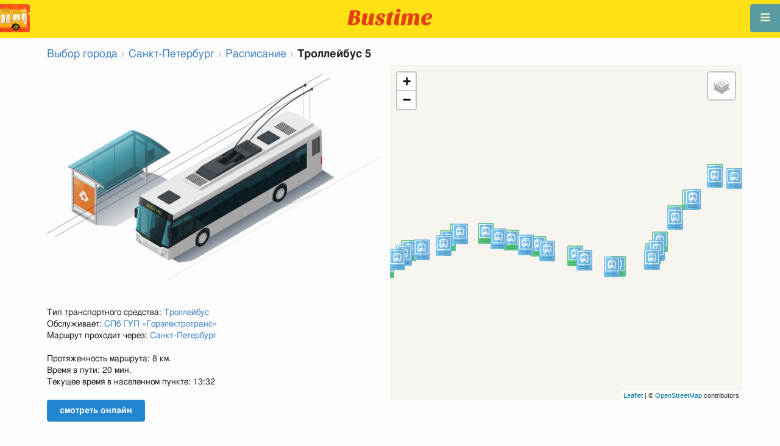

--- FILE ---
content_type: text/html; charset=utf-8
request_url: https://ru.busti.me/spb/trolleybus-5/
body_size: 11636
content:
<!doctype html><html lang="ru"><head><script async src="https://www.googletagmanager.com/gtag/js?id=G-MD4RJR9ZS9"></script><script>window.yaContextCb=window.yaContextCb||[]</script><script src="https://yandex.ru/ads/system/context.js" async></script><script>
    function gtag_conversion() {
        gtag('event', 'conversion', {
            'send_to': 'AW-16696673122/02btCIPFj-wZEOKGzJk-',
            'value': 0.1,
            'currency': 'EUR'
        });
    }

    gtag_metric_try.callback = null;

    function gtag_metric_try(name_event, params = {}) {
        gtag('event', name_event, params);

        if (typeof gtag_metric_try.callback === 'function') {
            gtag_metric_try.callback(name_event, params);
        }
    }

    gtag_metric_try.callback = (name, params) => {
        console.log(name, params);
    };

    </script><script>
     window.dataLayer = window.dataLayer || [];
     function gtag(){dataLayer.push(arguments);}
     gtag('js', new Date());
     gtag('config', 'G-MD4RJR9ZS9');
   </script><script>
    function gtag_metric(name_event, params = {}) {
        try {
            gtag_metric_try(name_event, params);
        } catch (error) {
            console.log('unable gtag');
        }
    }
</script><meta charset="UTF-8"/><link rel="apple-touch-icon" sizes="180x180" href="https://sel.bustm.net/static/img/favicons/apple-touch-icon.png"><link rel="icon" type="image/png" sizes="32x32" href="https://sel.bustm.net/static/img/favicons/favicon-32x32.png"><link rel="icon" type="image/png" sizes="16x16" href="https://sel.bustm.net/static/img/favicons/favicon-16x16.png"><link rel="manifest" href="https://sel.bustm.net/static/img/favicons/bustime.webmanifest?v=1"><link rel="mask-icon" href="https://sel.bustm.net/static/img/favicons/safari-pinned-tab.svg" color="#ffe216"><link rel="shortcut icon" href="https://sel.bustm.net/static/img/favicons/favicon.ico"><meta name="msapplication-TileColor" content="#ffe216"><meta name="msapplication-config" content="https://sel.bustm.net/static/img/favicons/browserconfig.xml"><title>Троллейбус 5 - Расписание и маршрут</title><meta name="description" content="Троллейбус 5 - Расписание и маршрут. 
Автобусы онлайн в реальном времени и другая информация для пассажиров общественного транспорта."><meta name="keywords" content="автобусы, маршруты online, городской транспорт Санкт-Петербург, где едет, движение, положение, информационное табло, в режиме реального времени, на карте, остановки, схема движения, транспорт онлайн, бастайм"><meta property="og:title" content="Время Автобуса"><meta property="og:image" content="https://ru.busti.me/static/img/bustime-2.0.png"><meta property="vk:image" content="https://ru.busti.me/static/img/bustime-2.0.png"><meta name="apple-mobile-web-app-capable" content="yes"><meta name="mobile-web-app-capable" content="yes"><meta name="apple-mobile-web-app-status-bar-style" content="black"><meta name="theme-color" content="#b30000"><meta name="viewport" content="width=device-width, initial-scale=1"/><meta name="format-detection" content="telephone=no"><link rel="image_src" href="https://ru.busti.me/static/img/bustime-2.0.png"><link rel="apple-touch-icon" href="https://sel.bustm.net/static/img/icon_60px.png" /><link rel="apple-touch-icon" sizes="76x76" href="https://sel.bustm.net/static/img/icon_76px.png" /><link rel="apple-touch-icon" sizes="120x120" href="https://sel.bustm.net/static/img/icon_120px.png" /><link rel="apple-touch-icon" sizes="152x152" href="https://sel.bustm.net/static/img/icon_152px.png" /><script src="https://sel.bustm.net/static/js/fast-json-patch.min.js"></script><!-- <link rel="icon" sizes="192x192" href="https://sel.bustm.net/static/img/icon_192.png"> --><link rel="preload" as="script" href="https://sel.bustm.net/static/js/system.min.js"><link rel="preload" href="https://sel.bustm.net/static/fonts/fontawesome-webfont.woff2" as="font" type="font/woff2" crossorigin><link rel="stylesheet" href="https://sel.bustm.net/static/css/base-union-71.css" type="text/css" /><style>
    .dark_theme {
        filter: invert(1) hue-rotate(180deg) brightness(0.8) grayscale(70%);
    }
    .dark_theme body, .dark-theme body.pushable > .pusher {
        background: #d3d3d3;
    }
    .dark_theme #main_bases_map {
        filter: invert(1) hue-rotate(180deg) brightness(1.25) grayscale(0%) saturate(250%);
    }
    .dark_theme #maplibre {
        filter: invert(1) hue-rotate(180deg) brightness(1.25) grayscale(0%) saturate(250%);
    }
  </style><link rel="alternate" hreflang="x-default" href="https://busti.me/spb/trolleybus-5/"><link rel="canonical" href="https://ru.busti.me/spb/trolleybus-5/"><link rel="alternate" hreflang="en"
              href="https://en.busti.me/spb/trolleybus-5/"/><link rel="alternate" hreflang="es"
              href="https://es.busti.me/spb/trolleybus-5/"/><link rel="alternate" hreflang="et"
              href="https://et.busti.me/spb/trolleybus-5/"/><link rel="alternate" hreflang="fi"
              href="https://fi.busti.me/spb/trolleybus-5/"/><link rel="alternate" hreflang="it"
              href="https://it.busti.me/spb/trolleybus-5/"/><link rel="alternate" hreflang="pl"
              href="https://pl.busti.me/spb/trolleybus-5/"/><link rel="alternate" hreflang="pt"
              href="https://pt.busti.me/spb/trolleybus-5/"/><link rel="alternate" hreflang="be"
              href="https://be.busti.me/spb/trolleybus-5/"/><link rel="alternate" hreflang="ru"
              href="https://ru.busti.me/spb/trolleybus-5/"/><link rel="alternate" hreflang="uk"
              href="https://uk.busti.me/spb/trolleybus-5/"/><link rel="alternate" hreflang="lt"
              href="https://lt.busti.me/spb/trolleybus-5/"/><link rel="alternate" hreflang="lv"
              href="https://lv.busti.me/spb/trolleybus-5/"/><link rel="alternate" hreflang="nl"
              href="https://nl.busti.me/spb/trolleybus-5/"/><link rel="alternate" hreflang="cs"
              href="https://cs.busti.me/spb/trolleybus-5/"/><link rel="alternate" hreflang="hu"
              href="https://hu.busti.me/spb/trolleybus-5/"/><link rel="alternate" hreflang="de"
              href="https://de.busti.me/spb/trolleybus-5/"/><link rel="alternate" hreflang="fr"
              href="https://fr.busti.me/spb/trolleybus-5/"/><link rel="alternate" hreflang="da"
              href="https://da.busti.me/spb/trolleybus-5/"/><link rel="alternate" hreflang="hi"
              href="https://hi.busti.me/spb/trolleybus-5/"/><link rel="alternate" hreflang="ro"
              href="https://ro.busti.me/spb/trolleybus-5/"/><link rel="alternate" hreflang="eo"
              href="https://eo.busti.me/spb/trolleybus-5/"/><link rel="alternate" hreflang="ga"
              href="https://ga.busti.me/spb/trolleybus-5/"/><link rel="alternate" hreflang="pt-br"
              href="https://pt-br.busti.me/spb/trolleybus-5/"/><link rel="alternate" hreflang="ms"
              href="https://ms.busti.me/spb/trolleybus-5/"/><link rel="alternate" hreflang="tr"
              href="https://tr.busti.me/spb/trolleybus-5/"/><link rel="alternate" hreflang="el"
              href="https://el.busti.me/spb/trolleybus-5/"/><link rel="alternate" hreflang="kk"
              href="https://kk.busti.me/spb/trolleybus-5/"/><script src="/static/js/schedule_bus.js" type="text/javascript"></script><style>
        .ft {
            color: #555;
            font-size: 1.33em;
        }

        /*hue-rotate(360deg); sepia(0.5);*/
        @keyframes beatanimo {
            0% {
                filter: grayscale(0);

            }
            50% {
                filter: grayscale(0.5);
            }
            100% {
                filter: grayscale(0);
            }
        }

        .btc {
            animation: beatanimo 0.5s infinite;
        }


        @media (max-width: 767px) {
            .ft {
                font-size: 16px;
            }

            #lmap {
                min-height: 400px;
                height: 100%;
            }

            .ads_mob {
                max-width: 100%;
                margin: 0 !important;
            }
        }
    </style><script type="application/ld+json">
{
  "@context": "http://schema.org",
  "@type": "BusTrip",
  "isicV4": "H",
  "name": "Троллейбус 5",
  "busName": "Троллейбус 5",
  "description": "Санкт-Петербург"
}
</script><script>
var language = "ru";
var trans_text_map = "Карта";
var trans_text_stops = "Остановки";
var trans_text_stop = "Остановка";
var trans_text_transport = "Транспорт";
var trans_text_jam = "Пробки";
var trans_text_passenger = "Пассажиры";
var trans_text_km = "км";
var trans_text_sleep = "на перерыве";
var trans_text_kmh = "км/ч";
var trans_ttype_name = {
  0: "Автобус",
  1: "Троллейбус",
  2: "Трамвай",
  3: "Маршрутное такси",
  4: "Водный автобус",
  5: "Междугородний",
  6: "Поезд",
  7: "Метро",
  8: "Попутка",
  9: "Авиарейс",
};
var trans_ttype_slug = {
  0: "bus",
  1: "trolleybus",
  2: "tramway",
  3: "bus-taxi",
  4: "water",
  5: "bus-intercity",
  6: "train",
  7: "metro",
  8: "carpool",
  9: "airplane",
};
var trans_text_js_nosync = "Необходимо обновить базу JS в панеле администратора";
var trans_text_update_error = "Ошибка обновления, сервер недоступен";
var trans_text_city_not_found = "Город не найден";
var trans_text_recognition = "Распознавание голоса работает только на Android и десктопах с Chrome";
var trans_text_call_get = "Принять видео звонок?";
var trans_text_no_vote = "Вы не можете голосовать в первый день";
var trans_text_gps_overwrite = "Ваши данные будут перезаписывать этот автобус";
var trans_text_m1 = "Оценка без сообщения не принимается";
var trans_text_m2 = "Сообщение без оценки не принимается";
var trans_text_m3 = "Напишите чтобы другие поняли причину оценки";
var trans_text_m4 = "Извините, гос.номер не определен. Оценка не возможна.";
var trans_text_m5 = "Спасибо за отзыв!";
var trans_text_recog = "Слушаю команду<br/>пример:автобус 11 <br/>пример:трамвай номер пять";
var trans_text_recog_start = "Слушаю, начинайте говорить...";
var trans_text_recog_fail = "Не распознано";
var trans_text_not_found = "не найден";
var trans_text_call = "Введите идентификатор для звонка";
var trans_text_adblock = "У вас установлена блокировка рекламы. Чтобы отключить рекламу приобретите подписку.";
var trans_text_no_cam = "Доступ к камере невозможен";
var trans_text_show_map = "Показать карту";
var trans_text_hide_map = "Скрыть карту";
var trans_text_online = "Онлайн";
var trans_text_stops = "Остановки";
var trans_text_rlines = "Линии маршрута";
var trans_text_word_to_number = [
"ноль",
"один",
"два",
"три",
"четыре",
"пять",
"шесть",
"семь",
"восемь",
"девять"];
var trans_text_dst_change = "назначение изменено";
var trans_text_src_change = "отправление изменено";
var trans_text_arriving = "Ваш автобус приближается!";
var trans_text_one_plus = "Плюс один на маршруте!";
var trans_text_one_minus = "Минус один на маршруте...";
var trans_text_in_dir_forward = "в прямом направлении маршрута";
var trans_text_in_dir_reverse = "в обратном направлении маршрута";
var trans_text_moveto = "в сторону";

var us_user = 0;
var us_sound = 1;
var us_sound_plusone = 0;
var us_plusone = 0;
var us_live_indicator = 0;
var us_hide_inactive_routes = 1;
var us_last_time_resp = 0;
var us_bigsticker = 0;
var us_mode = 1;


var us_city = 5;
var us_city_slug = "spb";
var us_city_rev = 0;
var us_city_taxi = 0;
var us_city_timediffk = -4;
var us_city_transport_count = 0;
var US_CITY_POINT_X = 30.316229;
var US_CITY_POINT_Y = 59.938732;

var mode_selected = 0;
var matrix_show = 1;
var us_gps_off = 0;
var us_voice = 0;
var us_gps_send = 0;
var us_premium = 0;
var transaction_key = "";
var transaction_vip = 0;
var us_edit_mode = 0;
var us_device = "";
var us_theme_stripes = 0;
var us_gosnum = "None";
var map, myCollection, busstop_collection, passenger_collection, jamcollection;
var busfavor = [];
var vk_like_pro = 0;
var vk_show_like = 0;
var us_theme = 0;
var radar_mode = 0;
var ads_show = 1;
var ads_waterfall_configs = {};
var city_monitor_mode = 0;
var bus_design_map = {};
var us_pro_demo = 0;
var ut_minutes = 0;
var us_id = 2212653110;
var us_multi_all = 0;
var us_map_show = 0;
var us_speed_show = 0;
var us_radio = 0;
var us_dark_theme = "";
var us_update_signal = "";
var us_count_day_metric = 1;
var us_count_day_metric_date = "";
var lucky_day = 0;
var timer_countable = 1;
var reg_today = 1;
var today_date = "2026-01-20";
var us_days_on = 0;
var first_time = 0;
var gps_send_enough = 0;
var us_show_gosnum = 1; //0;
var us_sound_plus_one = 0;
var p2p_video = 0;
var PEER;
var io_port = null

if (!window.console) console = {log: function() {}};


var holiday_flag = "";

var test_mode = false;  
var taxiuser = null;
var is_main_page = false;
var is_stops_page = false;
var is_schedule_page = false;
var is_select_page = false;
var to_send = {};   // last sended position

function load_extra() {}

var trans_text_price = "Цена проезда";
var trans_text_provider_edit = "добавить информацию о перевозчике";

var trans_idle_message_load = "Загрузка данных через";
var trans_update_message = "Данные обновлены";
var trans_post_update_message_processing = "Обработано событий:";
var trans_post_turbine_update_message_provid = "Получено от поставщика:";
var trans_post_turbine_update_message_for = "за";

var trans_stop_extra_info = {
  0: "Название: ",
  1: "Тип: ",
  2: "Таймзона: ",
  3: "Направление: "
};

var trans_vehicle_extra_info = {
  0: "Гос№: ",
  1: "Борт№: ",
  2: "Низкопольность: ",
  3: "Модель: ",
  4: "Перевозчик: ",
  5: "Тип: ",
  6: "Рейтинг: ",
  7: "Скорость: ",
  8: "Время последнего отклика: "
};

var us_block_info = 0;

var trans_distance = "Расстояние:";
var trans_time_in_trip = "Время в пути:";
var trans_mins_in_trip = "мин.";
var trans_hours_in_trip = "ч.";
</script><script>
    var count_day_metric = [3, 5, 7, 10, 14, 21, 30, 60, 90, 120];

    // получение текущей даты в формате YYYY-MM-DD
    var date_for_metric = new Date().toISOString().split('T')[0];

    // если счетчик соответствует значению из count_day_metric и дата последней отправки метрики не равна сегодняшней дате
    // отправляем метрику и отправляем на сервер сегодняшнюю дату
    if (count_day_metric.includes(us_count_day_metric) && us_count_day_metric_date !== date_for_metric) {
        gtag_metric('st_visits', {'count': us_count_day_metric});

        var url_for_ajax = `/ajax/date_for_metric/?us_count_day_metric_date=${encodeURIComponent(date_for_metric)}`;

        fetch(url_for_ajax, {
            method: 'GET',
            headers: {
                'X-CSRFToken': 'yIAXH1K8pcQxe95ktMzY7gjKFuHwemLfPLGOjcbN1juKcGCwJg8YiCDuA931JkjT'
            }
        }).catch(error => console.error('Error:', error));
    }

    if (us_dark_theme === "on" || (us_dark_theme === "auto" && window.matchMedia && window.matchMedia('(prefers-color-scheme: dark)').matches)) {
        document.documentElement.classList.add('dark_theme');
    }

  

var db_ready = false;

function loading_done() {
      osd = document.querySelector('.osd_message');
      osd_text = document.querySelector('.osd_message_text');
      if (osd_text) {osd_text.textContent = ''}
      db_ready = true;

      setTimeout(function() {
       if (osd) {osd.style.display = 'none'}
      }, 250); // give user time to enjoy
    if (typeof hashcheck === "function") {
      hashcheck();
    }
}

function diff_dump(db) {
  const xhr = new XMLHttpRequest();
  xhr.open('GET', path_diff);

  xhr.onprogress = function(event) {
      const prc = Math.round(event.loaded / diff_size * 100);
      if (osd_text) { osd_text.textContent = 'DB patch: '+prc+'%'; }
  };

  xhr.onload = function() {
    if (xhr.status === 200) {
      diff_from_server = JSON.parse(xhr.responseText);
      // применяем разницу к исходной бд
      jsonpatch.applyPatch(db, diff_from_server);
      loading_done();
    } else {
      console.error(`Error ${xhr.status}: ${xhr.statusText}`);
      loading_done();
    }
  };

  xhr.onerror = function() {
    console.error('Patch request error');
  };
 xhr.send();
}

function dbget(model, id=null, field=null, meta=false) {
    let db = DB;
    if (db == null) return null;
    if (id == null) return DB[model];
    if (field != null) {
        let index = db[model + '__meta'] != null && db[model + '__meta']['fields'] != null ?
            db[model + '__meta']['fields'].indexOf(field) : -1
        if (index < 0) return null;
        if (db[model] != null && db[model][id] != null) {
            return db[model][id][index];
        }
    } else if (meta && db[model + '__meta'] != null && db[model + '__meta']['fields'] != null) {
        if (db[model] != null && db[model][id] != null) {
            let o = {};
            db[model][id].forEach(function(e, i) {
                o[db[model + '__meta']['fields'][i]] = e;
            });
            return o;
        }
    } else if (!meta && db[model] != null && db[model][id] != null) {
        return db[model][id]
    }
    return null;
}

function dbgetsafe(model, id=null, field=null, meta=false) {
  return dbget(model, id, field, meta) || {}
}
</script></head><body><div class="ui right sidebar inverted vertical massive menu" style="width:19rem;"><a href="/spb/settings_profile/" id="link_profile" class="item  profile_in_menu"><img id="avatar_profile" src=" https://sel.bustm.net/static/img/empty_ava.png"><div style="margin: 10px; display: inline-block;"> Войти в профиль </div></a><a class="item " href="/spb/" onclick="gtag_metric('cl_menu_link', {'item': 'home'});">Санкт-Петербург<i class="fa-home icon" aria-hidden="true"></i></a><a class="item active" href="/spb/timetable/" onclick="gtag_metric('cl_menu_link', {'item': 'timetable'});">Расписание <i class="fa-calendar-o icon" aria-hidden="true"></i></a><a class="item " href="/spb/company/" onclick="gtag_metric('cl_menu_link', {'item': 'company'});">Перевозчики <i class="fa-clone icon" aria-hidden="true"></i></a><a class="item " href="/spb/stop/" onclick="gtag_metric('cl_menu_link', {'item': 'stop'});">Остановки<i class="fa-bus icon" aria-hidden="true"></i></a><a class="item " href="/spb/transport/" onclick="gtag_metric('cl_menu_link', {'item': 'transport'});" title="Транспортный журнал - обмен данными, события и трэки">Журнал <i class="fa-list-alt icon" aria-hidden="true"></i></a><a class="item " href="/spb/chat/" onclick="gtag_metric('cl_menu_link', {'item': 'chat'});">Чат <i class="fa-comment icon" aria-hidden="true"></i></a><a class="item " href="/spb/top/" onclick="gtag_metric('cl_menu_link', {'item': 'top'});">Рейтинг<i class="fa-line-chart icon" aria-hidden="true"></i></a><a class="item " href="/spb/history/" onclick="gtag_metric('cl_menu_link', {'item': 'history'});">История изменений<i class="fa-newspaper-o icon" aria-hidden="true"></i></a><a class="item " href="/spb/status/" onclick="gtag_metric('cl_menu_link', {'item': 'status'});" title="Состояние сервера и системы мониторинга">Состояние<i class="fa-heartbeat icon" aria-hidden="true"></i></a><!-- <a class="item" href="/about/">Блог</a> --><div class="ui inverted right dropdown item" style="z-index: 9999;">Инфо<i class="dropdown icon"></i><div class="menu"><a class="item" href="/about/" onclick="gtag_metric('cl_menu_link', {'item': 'about'});"><i class="fa-question icon" aria-hidden="true"></i>О проекте</a><a class="item" href="/open-letter-for-transport-data/" onclick="gtag_metric('cl_menu_ft', {'item': 'open-letter-for-transport-data'});"><i class="fa-bullhorn icon" aria-hidden="true"></i>Открытые данные</a><a class="item" href="/services/" onclick="gtag_metric('cl_menu_ft', {'item': 'services'});"><i class="fa-plus icon" aria-hidden="true"></i> Подключение</a><a class="item" href="/blog/" onclick="gtag_metric('cl_menu_ft', {'item': 'blog'});"><i class="fa-rss icon" aria-hidden="true"></i>Блог</a><a class="item" rel="noreferrer" target="_blank" href="https://vk.com/bustimeweb" aria-label="Страница Bustime в Вконтакте" onclick="gtag_metric('cl_menu_ft', {'item': 'vk'});"><i class="fa-vk icon"></i>Вконтакте</a><a class="item" href="/help/" onclick="gtag_metric('cl_menu_ft', {'item': 'help'});"><i class="fa-question-circle-o icon" aria-hidden="true"></i>Помощь</a><a class="item" style="margin-right:0.4em" target="_blank" href="https://gitverse.ru/fandrej/bustime" aria-label="Исходные коды Bustime на Gitverse">Gitverse</a></div></div><div style="margin-top: auto; text-align:center;font-size:1rem;color:#fff;vertical-align:middle"><select name="select_language" class="ui selection long dropdown sel_lang_ftr"><option value="da">Dansk</option><option value="de">Deutsch</option><option value="et">Eesti</option><option value="en">English</option><option value="es">Español</option><option value="eo">Esperanto</option><option value="fr">Français</option><option value="ga">Gaeilge</option><option value="it">Italiano</option><option value="lv">Latviešu</option><option value="lt">Lietuvių</option><option value="hu">Magyar</option><option value="ms">Melayu</option><option value="nl">Nederlands</option><option value="pl">Polski</option><option value="pt-br">Portuguese (Brazil)</option><option value="pt">Português</option><option value="ro">Rumantsch</option><option value="fi">Suomen</option><option value="tr">Türkçe</option><option value="cs">Čeština</option><option value="el">Νέα Ελληνικά</option><option value="be">Беларуская</option><option value="ru" selected >Русский</option><option value="uk">Українська</option><option value="kk">Қазақша</option><option value="hi">हिन्दी</option></select><div class="ui horizontal link list" style="padding: 0 10px"><a class="item" style="color: #ffe216;font-size:1.2rem;padding: 5px 12px" href="mailto:support@busti.me"> support@busti.me</a></div><span class="item" style="margin-right:0.4em;">
        &copy; 2026 Сделано в Сибири
        </span></div ></div></div><!-- <div class="ui right sidebar inverted vertical massive menu"--><div class="pusher"><div class="ui padded stackable  center aligned horizontally grid yheader"><!-- mobile tablet computer only --><div class="center aligned column color-0-bg"><a href="/" class="hidden bustime-logo-pro"></a><div class="logo_header_view toggle" style="padding-top: 1rem;"><a class="logo_header" href="/spb/"><img src="https://sel.bustm.net/static/img/bustime_text_new.svg" style="height: 28px;"></a></div></div></div><div id="loader" class="ui active slow blue double massive loader" style="display: none;"></div><div id="map_container"><!--maplibre--><div id="maplibre" style="display:none; z-index:1;"><div class="layers_selection"><div class="ui icon toggle button layers_button"><i class="fa-clone link icon"></i></div><div id="layers_checkbox" style="display: none;"><input type="checkbox" class="layers_checkbox" id="poi-level-1" value="poi-level-1"><label for="poi-lever-1">  POI </label><br></div></div><!--
              <div class="ui search address"><div id="ml_search" class="ui big icon input"><input id="ml_search_input" class="prompt" type="text" placeholder="Поиск..."><i id="ml_search_icon" class="search link icon"></i></div></div>
--></div></div><div id="main_container" class="ui container" style="margin-top:77px;"><script>
        
var language = "ru";
var trans_text_map = "Карта";
var trans_text_stops = "Остановки";
var trans_text_stop = "Остановка";
var trans_text_transport = "Транспорт";
var trans_text_jam = "Пробки";
var trans_text_passenger = "Пассажиры";
var trans_text_km = "км";
var trans_text_sleep = "на перерыве";
var trans_text_kmh = "км/ч";
var trans_ttype_name = {
  0: "Автобус",
  1: "Троллейбус",
  2: "Трамвай",
  3: "Маршрутное такси",
  4: "Водный автобус",
  5: "Междугородний",
  6: "Поезд",
  7: "Метро",
  8: "Попутка",
  9: "Авиарейс",
};
var trans_ttype_slug = {
  0: "bus",
  1: "trolleybus",
  2: "tramway",
  3: "bus-taxi",
  4: "water",
  5: "bus-intercity",
  6: "train",
  7: "metro",
  8: "carpool",
  9: "airplane",
};
var trans_text_js_nosync = "Необходимо обновить базу JS в панеле администратора";
var trans_text_update_error = "Ошибка обновления, сервер недоступен";
var trans_text_city_not_found = "Город не найден";
var trans_text_recognition = "Распознавание голоса работает только на Android и десктопах с Chrome";
var trans_text_call_get = "Принять видео звонок?";
var trans_text_no_vote = "Вы не можете голосовать в первый день";
var trans_text_gps_overwrite = "Ваши данные будут перезаписывать этот автобус";
var trans_text_m1 = "Оценка без сообщения не принимается";
var trans_text_m2 = "Сообщение без оценки не принимается";
var trans_text_m3 = "Напишите чтобы другие поняли причину оценки";
var trans_text_m4 = "Извините, гос.номер не определен. Оценка не возможна.";
var trans_text_m5 = "Спасибо за отзыв!";
var trans_text_recog = "Слушаю команду<br/>пример:автобус 11 <br/>пример:трамвай номер пять";
var trans_text_recog_start = "Слушаю, начинайте говорить...";
var trans_text_recog_fail = "Не распознано";
var trans_text_not_found = "не найден";
var trans_text_call = "Введите идентификатор для звонка";
var trans_text_adblock = "У вас установлена блокировка рекламы. Чтобы отключить рекламу приобретите подписку.";
var trans_text_no_cam = "Доступ к камере невозможен";
var trans_text_show_map = "Показать карту";
var trans_text_hide_map = "Скрыть карту";
var trans_text_online = "Онлайн";
var trans_text_stops = "Остановки";
var trans_text_rlines = "Линии маршрута";
var trans_text_word_to_number = [
"ноль",
"один",
"два",
"три",
"четыре",
"пять",
"шесть",
"семь",
"восемь",
"девять"];
var trans_text_dst_change = "назначение изменено";
var trans_text_src_change = "отправление изменено";
var trans_text_arriving = "Ваш автобус приближается!";
var trans_text_one_plus = "Плюс один на маршруте!";
var trans_text_one_minus = "Минус один на маршруте...";
var trans_text_in_dir_forward = "в прямом направлении маршрута";
var trans_text_in_dir_reverse = "в обратном направлении маршрута";
var trans_text_moveto = "в сторону";

var us_user = 0;
var us_sound = 1;
var us_sound_plusone = 0;
var us_plusone = 0;
var us_live_indicator = 0;
var us_hide_inactive_routes = 1;
var us_last_time_resp = 0;
var us_bigsticker = 0;
var us_mode = 1;


var us_city = 5;
var us_city_slug = "spb";
var us_city_rev = 0;
var us_city_taxi = 0;
var us_city_timediffk = -4;
var us_city_transport_count = 0;
var US_CITY_POINT_X = 30.316229;
var US_CITY_POINT_Y = 59.938732;

var mode_selected = 0;
var matrix_show = 1;
var us_gps_off = 0;
var us_voice = 0;
var us_gps_send = 0;
var us_premium = 0;
var transaction_key = "";
var transaction_vip = 0;
var us_edit_mode = 0;
var us_device = "";
var us_theme_stripes = 0;
var us_gosnum = "None";
var map, myCollection, busstop_collection, passenger_collection, jamcollection;
var busfavor = [];
var vk_like_pro = 0;
var vk_show_like = 0;
var us_theme = 0;
var radar_mode = 0;
var ads_show = 1;
var ads_waterfall_configs = {};
var city_monitor_mode = 0;
var bus_design_map = {};
var us_pro_demo = 0;
var ut_minutes = 0;
var us_id = 2212653110;
var us_multi_all = 0;
var us_map_show = 0;
var us_speed_show = 0;
var us_radio = 0;
var us_dark_theme = "";
var us_update_signal = "";
var us_count_day_metric = 1;
var us_count_day_metric_date = "";
var lucky_day = 0;
var timer_countable = 1;
var reg_today = 1;
var today_date = "2026-01-20";
var us_days_on = 0;
var first_time = 0;
var gps_send_enough = 0;
var us_show_gosnum = 1; //0;
var us_sound_plus_one = 0;
var p2p_video = 0;
var PEER;
var io_port = null

if (!window.console) console = {log: function() {}};


var holiday_flag = "";

var test_mode = false;  
var taxiuser = null;
var is_main_page = false;
var is_stops_page = false;
var is_schedule_page = false;
var is_select_page = false;
var to_send = {};   // last sended position

function load_extra() {}

var trans_text_price = "Цена проезда";
var trans_text_provider_edit = "добавить информацию о перевозчике";

var trans_idle_message_load = "Загрузка данных через";
var trans_update_message = "Данные обновлены";
var trans_post_update_message_processing = "Обработано событий:";
var trans_post_turbine_update_message_provid = "Получено от поставщика:";
var trans_post_turbine_update_message_for = "за";

var trans_stop_extra_info = {
  0: "Название: ",
  1: "Тип: ",
  2: "Таймзона: ",
  3: "Направление: "
};

var trans_vehicle_extra_info = {
  0: "Гос№: ",
  1: "Борт№: ",
  2: "Низкопольность: ",
  3: "Модель: ",
  4: "Перевозчик: ",
  5: "Тип: ",
  6: "Рейтинг: ",
  7: "Скорость: ",
  8: "Время последнего отклика: "
};

var us_block_info = 0;

var trans_distance = "Расстояние:";
var trans_time_in_trip = "Время в пути:";
var trans_mins_in_trip = "мин.";
var trans_hours_in_trip = "ч.";

        city_monitor_bus = 204; //test
        var US_CITY_POINT_X = 30.316229;
        var US_CITY_POINT_Y = 59.938732;
        var vue_data = {events: [], user_points: [], req_key: ""};

        var route0 = [
            
                2285,
            
                2286,
            
                2287,
            
                2288,
            
                2289,
            
                2077,
            
                2078,
            
                13223,
            
                2290,
            
                2081,
            
                2291,
            
                10194,
            
                2293,
            
                2294,
            
                2295,
            
                2296,
            
        ];
        var route1 = [
            
                2296,
            
                2297,
            
                2298,
            
                2299,
            
                2300,
            
                2301,
            
                13146,
            
                2066,
            
                2067,
            
                2068,
            
                2069,
            
                2070,
            
                2302,
            
                2303,
            
                2284,
            
        ];

        var busstops = {
        
            2285: {
            id: 2285,
            name:"Конногвардейский бульвар", moveto
        :
            "Почтамтский переyлок", x
        :30.2966559,
            y:59.9323769 },
        
            2286: {
            id: 2286,
            name:"Почтамтский переyлок", moveto
        :
            "Адмиралтейский", x
        :30.2986228,
            y:59.9329682 },
        
            2287: {
            id: 2287,
            name:"Улицa Якубовича", moveto
        :
            "Малая Морская улицa / Исаакиевская плoщадь", x
        :30.303483,
            y:59.9337998 },
        
            2288: {
            id: 2288,
            name:"Малая Морская улицa / Исаакиевская плoщадь", moveto
        :
            "ст. м. Адмиралтейская", x
        :30.30967,
            y:59.9343335 },
        
            2289: {
            id: 2289,
            name:"ст. м. Адмиралтейская", moveto
        :
            "ст. м. Невский прoспект", x
        :30.3142834,
            y:59.9360373 },
        
            2077: {
            id: 2077,
            name:"ст. м. Невский прoспект", moveto
        :
            "ст. м. Гостиный двор", x
        :30.3251946,
            y:59.9353171 },
        
            2078: {
            id: 2078,
            name:"ст. м. Гостиный двор", moveto
        :
            "Дворец творчества юных", x
        :30.3328791,
            y:59.9344222 },
        
            13223: {
            id: 13223,
            name:"Дворец творчества юных", moveto
        :
            "Литейный прoспект / Невский прoспект", x
        :30.3389919,
            y:59.9336186 },
        
            2290: {
            id: 2290,
            name:"Литейный прoспект / Невский прoспект", moveto
        :
            "ст. м. пл. Восстания, Московский вокзал", x
        :30.3494382,
            y:59.9323052 },
        
            2081: {
            id: 2081,
            name:"ст. м. пл. Восстания, Московский вокзал", moveto
        :
            "Московский вокзал", x
        :30.3570807,
            y:59.9313569 },
        
            2291: {
            id: 2291,
            name:"3-я Советская улица", moveto
        :
            "5-я Советская ул. / Суворовский проспект", x
        :30.3683674,
            y:59.9323715 },
        
            10194: {
            id: 10194,
            name:"5-я Советская ул. / Суворовский проспект", moveto
        :
            "Сквер Галины Старовойтовой", x
        :30.3697836,
            y:59.9336723 },
        
            2293: {
            id: 2293,
            name:"Сквер Галины Старовойтовой", moveto
        :
            "Заячий пер.", x
        :30.3749228,
            y:59.9380797 },
        
            2294: {
            id: 2294,
            name:"Заячий пер.", moveto
        :
            "Тульская улицa / Суворовский прoспект", x
        :30.3799224,
            y:59.9409441 },
        
            2295: {
            id: 2295,
            name:"Тульская улицa / Суворовский прoспект", moveto
        :
            "Смольный (yлицa Бонч-Бруевича)", x
        :30.386045,
            y:59.9439749 },
        
            2296: {
            id: 2296,
            name:"Смольный (yлицa Бонч-Бруевича)", moveto
        :
            "Суворовский пр-кт (Тульская)", x
        :30.3916141,
            y:59.9438406 },
        
            2296: {
            id: 2296,
            name:"Смольный (yлицa Бонч-Бруевича)", moveto
        :
            "Суворовский пр-кт (Тульская)", x
        :30.3916141,
            y:59.9438406 },
        
            2297: {
            id: 2297,
            name:"Суворовский пр-кт (Тульская)", moveto
        :
            "Заячий пер.", x
        :30.386138,
            y:59.9444281 },
        
            2298: {
            id: 2298,
            name:"Заячий пер.", moveto
        :
            "Сквер Галины Старовойтовой", x
        :30.3790035,
            y:59.9408209 },
        
            2299: {
            id: 2299,
            name:"Сквер Галины Старовойтовой", moveto
        :
            "5-я Советская ул. / Суворовский проспект", x
        :30.3749784,
            y:59.9385772 },
        
            2300: {
            id: 2300,
            name:"5-я Советская ул. / Суворовский проспект", moveto
        :
            "3-я Советская улица", x
        :30.3707024,
            y:59.9349243 },
        
            2301: {
            id: 2301,
            name:"3-я Советская улица", moveto
        :
            "ст. м. пл. Восстания, Московский вокзал", x
        :30.3688384,
            y:59.9332471 },
        
            13146: {
            id: 13146,
            name:"ст. м. пл. Восстания, Московский вокзал", moveto
        :
            "Литейный прoспект / Невский прoспект", x
        :30.358832,
            y:59.931472 },
        
            2066: {
            id: 2066,
            name:"Литейный прoспект / Невский прoспект", moveto
        :
            "ст. м. Гостиный двор", x
        :30.346781,
            y:59.9329104 },
        
            2067: {
            id: 2067,
            name:"ст. м. Гостиный двор", moveto
        :
            "ст. м. Невский прoспект", x
        :30.3363256,
            y:59.9342846 },
        
            2068: {
            id: 2068,
            name:"ст. м. Невский прoспект", moveto
        :
            "Большая Конюшенная улицa / Невский прoспект", x
        :30.3288388,
            y:59.9351863 },
        
            2069: {
            id: 2069,
            name:"Большая Конюшенная улицa / Невский прoспект", moveto
        :
            "ст. м. Адмиралтейская", x
        :30.3216111,
            y:59.9360823 },
        
            2070: {
            id: 2070,
            name:"ст. м. Адмиралтейская", moveto
        :
            "Исаакиевская площадь", x
        :30.3136182,
            y:59.9360104 },
        
            2302: {
            id: 2302,
            name:"Исаакиевская площадь", moveto
        :
            "Исаакиевский собор", x
        :30.3109552,
            y:59.9350616 },
        
            2303: {
            id: 2303,
            name:"Почтамтский переyлок", moveto
        :
            "Плoщадь Труда, Центральный военно-морской музей", x
        :30.2998869,
            y:59.9336516 },
        
            2284: {
            id: 2284,
            name:"Плoщадь Труда, Центральный военно-морской музей", moveto
        :
            "Почтамтский переyлок", x
        :30.2935266,
            y:59.9312498 },
         }
        ;
    </script><div class="ui big breadcrumb"><a class="section" href="/?page=select">Выбор города</a><i class="right angle icon divider"></i><a class="section" href="/spb/">Санкт-Петербург</a><i class="right angle icon divider"></i><a class="section" href="/spb/timetable/">Расписание</a><i class="right angle icon divider"></i><div class="active section">Троллейбус 5</div></div><br/><br/><!-- <h1 class="ui center aligned header">Троллейбус 5<div class="sub header">20 января 2026 г. 13:32</div></h1> --><div id="app"><div class="ui two column stackable grid"><div class="left aligned column"><div style="overflow: hidden" class="btcc"><img style="max-width: 100%;" class="btc" src="/static/img/stop_n_trolleybus.webp"
                             alt="троллейбус рядом с остановкой"/></div><br/><br/>
                Тип транспортного средства: <a href="/help/trolleybus/">Троллейбус</a><br/>
                Обслуживает:
                    <a href="/spb/company/417/">СПб ГУП «Горэлектротранс»</a><br/>
                


                Маршрут проходит через: 
                   <a href="/spb/">Санкт-Петербург</a><br/><br/>

                Протяженность маршрута: 8 км.
                    <br/>
                Время в пути: 20
                    мин.
                    <br/>
                Текущее время в населенном пункте: 13:32<br/><br/><a class="ui blue button" href="/spb/#trolleybus-5">смотреть онлайн</a></div><script>document.write('<div class="column" id="lmap">')</script></div></div><br/><br/><center><a class="ui labeled orange icon button"
                       href="/register/?next=/spb/trolleybus-5/edit-schedule/"><i class="fa-pencil icon"></i> редактировать расписание</a></center><table class="ui unstackable table" id="dsel"><thead><tr><th><a href="#d0">Направление 1</a></th><th><a href="#d1">Направление 2</a></th></tr></thead><tbody><tr><td>1 на маршруте</td><td>3 на маршруте</td></tr></tbody></table></center><br/><div class="ui center aligned stackable grid"><div class="eight wide column adsense"><script async src="https://pagead2.googlesyndication.com/pagead/js/adsbygoogle.js?client=ca-pub-8812579958294561"
     crossorigin="anonymous"></script><!-- sch1_336x280 --><ins class="adsbygoogle"
     style="display:inline-block;width:336px;height:280px"
     data-ad-client="ca-pub-8812579958294561"
     data-ad-slot="8031777183"></ins><script>
     (adsbygoogle = window.adsbygoogle || []).push({});
</script></div><div class="eight wide column adsense"><script async src="https://pagead2.googlesyndication.com/pagead/js/adsbygoogle.js?client=ca-pub-8812579958294561"
     crossorigin="anonymous"></script><!-- sch2_336x280 --><ins class="adsbygoogle"
     style="display:inline-block;width:336px;height:280px"
     data-ad-client="ca-pub-8812579958294561"
     data-ad-slot="2093118432"></ins><script>
     (adsbygoogle = window.adsbygoogle || []).push({});
</script></div></div><br/><div class="ui two column stackable grid"><div class="column"><table class="ui compact unstackable table" id="d0"><tr><td><b>Конногвардейский бульвар</b></td></tr><tr><td><a href="/spb/stop/pochtamtskiy-pereylok/">Почтамтский переyлок</a></td></tr><tr><td><a href="/spb/stop/ulitca-yakubovicha/">Улицa Якубовича</a></td></tr><tr><td><a href="/spb/stop/malaya-morskaya-ulitca-isaakievskaya-ploschad/">Малая Морская улицa / Исаакиевская плoщадь</a></td></tr><tr><td><a href="/spb/stop/st-m-admiralteyskaya/">ст. м. Адмиралтейская</a></td></tr><tr><td><a href="/spb/stop/st-m-nevskiy-prospekt/">ст. м. Невский прoспект</a></td></tr><tr><td><a href="/spb/stop/st-m-gostinyy-dvor/">ст. м. Гостиный двор</a></td></tr><tr><td><a href="/spb/stop/dvoretc-tvorchestva-yunyh/">Дворец творчества юных</a></td></tr><tr><td><a href="/spb/stop/liteynyy-prospekt-nevskiy-prospekt/">Литейный прoспект / Невский прoспект</a><br/><img width="105" src="/static/img/theme/schedule/trolleybus.png"
                                             alt="Троллейбус"></td></tr><tr><td><a href="/spb/stop/st-m-pl-vosstaniya-moskovskiy-vokzal/">ст. м. пл. Восстания, Московский вокзал</a></td></tr><tr><td><a href="/spb/stop/3-ya-sovetskaya-ulitca/">3-я Советская улица</a></td></tr><tr><td><a href="/spb/stop/5-ya-sovetskaya-ul-suvorovskiy-prospekt/">5-я Советская ул. / Суворовский проспект</a></td></tr><tr><td><a href="/spb/stop/skver-galiny-starovoytovoy/">Сквер Галины Старовойтовой</a></td></tr><tr><td><a href="/spb/stop/zayachiy-per/">Заячий пер.</a></td></tr><tr><td><a href="/spb/stop/tulskaya-ulitca-suvorovskiy-prospekt/">Тульская улицa / Суворовский прoспект</a></td></tr><tr><td><a href="/spb/stop/smolnyy-ylitca-bonch-bruevicha/">Смольный (yлицa Бонч-Бруевича)</a></td></tr></table><a href="#dsel" class="ui labeled icon button"><i class="fa-chevron-up icon"
                                                                  aria-hidden="true"></i>вверх</a></div><div class="column"><table class="ui compact unstackable table" id="d1"><tr><td><b>Смольный (yлицa Бонч-Бруевича)</b></td></tr><tr><td><a href="/spb/stop/suvorovskiy-pr-kt-tulskaya/">Суворовский пр-кт (Тульская)</a></td></tr><tr><td><a href="/spb/stop/zayachiy-per/">Заячий пер.</a><br/><img width="105" src="/static/img/theme/schedule/trolleybus.png"
                                             alt="Троллейбус"></td></tr><tr><td><a href="/spb/stop/skver-galiny-starovoytovoy/">Сквер Галины Старовойтовой</a></td></tr><tr><td><a href="/spb/stop/5-ya-sovetskaya-ul-suvorovskiy-prospekt/">5-я Советская ул. / Суворовский проспект</a><br/><img width="105" src="/static/img/theme/schedule/trolleybus.png"
                                             alt="Троллейбус"></td></tr><tr><td><a href="/spb/stop/3-ya-sovetskaya-ulitca/">3-я Советская улица</a></td></tr><tr><td><a href="/spb/stop/st-m-pl-vosstaniya-moskovskiy-vokzal/">ст. м. пл. Восстания, Московский вокзал</a></td></tr><tr><td><a href="/spb/stop/liteynyy-prospekt-nevskiy-prospekt/">Литейный прoспект / Невский прoспект</a></td></tr><tr><td><a href="/spb/stop/st-m-gostinyy-dvor/">ст. м. Гостиный двор</a></td></tr><tr><td><a href="/spb/stop/st-m-nevskiy-prospekt/">ст. м. Невский прoспект</a></td></tr><tr><td><a href="/spb/stop/bolshaya-konyushennaya-ulitca-nevskiy-prospekt/">Большая Конюшенная улицa / Невский прoспект</a></td></tr><tr><td><a href="/spb/stop/st-m-admiralteyskaya/">ст. м. Адмиралтейская</a><br/><img width="105" src="/static/img/theme/schedule/trolleybus.png"
                                             alt="Троллейбус"></td></tr><tr><td><a href="/spb/stop/isaakievskaya-ploschad/">Исаакиевская площадь</a></td></tr><tr><td><a href="/spb/stop/pochtamtskiy-pereylok/">Почтамтский переyлок</a></td></tr><tr><td><a href="/spb/stop/ploschad-truda-tcentralnyy-voenno-morskoy-muzey/">Плoщадь Труда, Центральный военно-морской музей</a></td></tr></table><a href="#dsel" class="ui labeled icon button"><i class="fa-chevron-up icon"
                                                                  aria-hidden="true"></i>вверх</a></div></div><br/><center><script async src="https://pagead2.googlesyndication.com/pagead/js/adsbygoogle.js?client=ca-pub-8812579958294561"
     crossorigin="anonymous"></script><!-- sch_336x280 --><ins class="adsbygoogle"
     style="display:inline-block;width:336px;height:280px"
     data-ad-client="ca-pub-8812579958294561"
     data-ad-slot="2971022196"></ins><script>
     (adsbygoogle = window.adsbygoogle || []).push({});
</script></center></div><div class="ui equal width column stackable grid" style="margin-top: 2rem"><div class="column center aligned"><a href="https://play.google.com/store/apps/details?id=com.indie.bustime" target="_blank" onclick="gtag_metric('cl_app', {'platform': 'android', 'place': 'bottom'});"><img src="https://sel.bustm.net/static/img/app/android_ru.png" alt="Google Play" style="height:52px; margin-right: 16px;opacity: 0.8"></a><a href="https://apps.apple.com/ru/app/bustime-transport-online/id879310530" target="_blank" onclick="gtag_metric('cl_app', {'platform': 'ios', 'place': 'bottom'});"><img src="https://sel.bustm.net/static/img/app/apple_ru.svg" alt="App Store" style="height:52px;opacity: 0.8"></a></div></div><br/><br/><br/><div class="ui center aligned"><br/><br/><br/><!-- Yandex.RTB R-A-2251140-14 --><script>
window.yaContextCb.push(() => {
    Ya.Context.AdvManager.render({
        "blockId": "R-A-2251140-14",
        "type": "floorAd",
        "platform": "desktop"
    })
})
</script></div><div class="ui reload_soft" style="display: none;"><div class="reload_soft_content"><div style="padding: 20px;">База данных маршрутов обновлена. Хотите обновить ее прямо сейчас?</div><div class="ui green ok inverted button" onclick="reload_soft_v8('yes')">Да</div><div class="ui red close button" onclick="reload_soft_v8()">Нет</div></div></div></div></div><!-- ui container --><!-- <div class="ui mobile only grid"> --><div class="ui blue icon launch right attached fixed big button" style="width: 49px; height: 46px; padding-top: 13px;" onclick="$('.ui.sidebar').sidebar('toggle'); gtag_metric('cl_menu');"><i class="fa-bars icon"></i></div><div class="fixed" style="width: 49px; height: 46px; left: 0px; position: fixed; top: 7px; z-index: 1001;"><a href="/spb/"><img src="https://sel.bustm.net/static/img/logo_square.png" style="width: 49px; height: 46px; border-radius: 0 4px 4px 0;"/></a></div><script src="https://sel.bustm.net/static/js/system.min.js"></script><script type="systemjs-importmap" src="https://sel.bustm.net/static/importmap-1.json"></script><script type="systemjs-importmap">
        {
          "imports": {
              "bundle_built": "https://sel.bustm.net/static/js/bundle-built-175.js"
          }
        }
      </script><script type="systemjs-module" src="import:bundle_built"></script></div><!--pusher--></body><script>
// remove google button
window.addEventListener('scroll', function() {
    let div = document.querySelector('[style*="border-block: initial !important; border-inline: initial !important;"]');
    if(div){
        div.style.cssText = 'display: none !important';
    }
    div = document.querySelector('[style*="color-scheme: initial !important;"]');
    if(div){
        div.style.cssText = 'display: none !important';
    }
});
</script></html>

--- FILE ---
content_type: text/html; charset=utf-8
request_url: https://www.google.com/recaptcha/api2/aframe
body_size: 182
content:
<!DOCTYPE HTML><html><head><meta http-equiv="content-type" content="text/html; charset=UTF-8"></head><body><script nonce="EPu4b56RPhosKB5gF_UC1w">/** Anti-fraud and anti-abuse applications only. See google.com/recaptcha */ try{var clients={'sodar':'https://pagead2.googlesyndication.com/pagead/sodar?'};window.addEventListener("message",function(a){try{if(a.source===window.parent){var b=JSON.parse(a.data);var c=clients[b['id']];if(c){var d=document.createElement('img');d.src=c+b['params']+'&rc='+(localStorage.getItem("rc::a")?sessionStorage.getItem("rc::b"):"");window.document.body.appendChild(d);sessionStorage.setItem("rc::e",parseInt(sessionStorage.getItem("rc::e")||0)+1);localStorage.setItem("rc::h",'1768905176086');}}}catch(b){}});window.parent.postMessage("_grecaptcha_ready", "*");}catch(b){}</script></body></html>